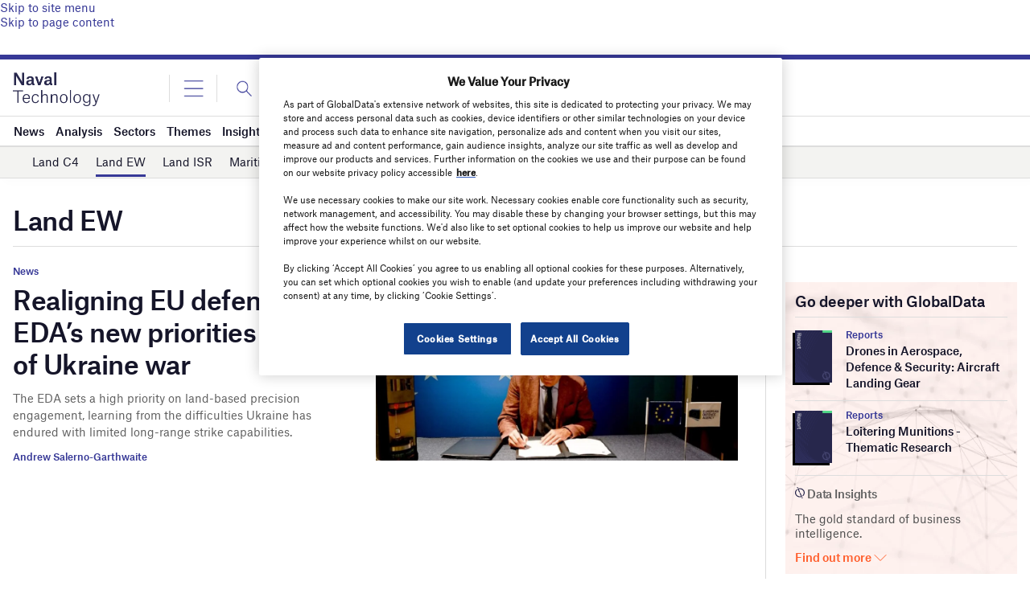

--- FILE ---
content_type: text/html; charset=utf-8
request_url: https://www.google.com/recaptcha/api2/anchor?ar=1&k=6LcqBjQUAAAAAOm0OoVcGhdeuwRaYeG44rfzGqtv&co=aHR0cHM6Ly93d3cubmF2YWwtdGVjaG5vbG9neS5jb206NDQz&hl=en&v=N67nZn4AqZkNcbeMu4prBgzg&size=normal&anchor-ms=20000&execute-ms=30000&cb=x9ovn81e4u53
body_size: 49508
content:
<!DOCTYPE HTML><html dir="ltr" lang="en"><head><meta http-equiv="Content-Type" content="text/html; charset=UTF-8">
<meta http-equiv="X-UA-Compatible" content="IE=edge">
<title>reCAPTCHA</title>
<style type="text/css">
/* cyrillic-ext */
@font-face {
  font-family: 'Roboto';
  font-style: normal;
  font-weight: 400;
  font-stretch: 100%;
  src: url(//fonts.gstatic.com/s/roboto/v48/KFO7CnqEu92Fr1ME7kSn66aGLdTylUAMa3GUBHMdazTgWw.woff2) format('woff2');
  unicode-range: U+0460-052F, U+1C80-1C8A, U+20B4, U+2DE0-2DFF, U+A640-A69F, U+FE2E-FE2F;
}
/* cyrillic */
@font-face {
  font-family: 'Roboto';
  font-style: normal;
  font-weight: 400;
  font-stretch: 100%;
  src: url(//fonts.gstatic.com/s/roboto/v48/KFO7CnqEu92Fr1ME7kSn66aGLdTylUAMa3iUBHMdazTgWw.woff2) format('woff2');
  unicode-range: U+0301, U+0400-045F, U+0490-0491, U+04B0-04B1, U+2116;
}
/* greek-ext */
@font-face {
  font-family: 'Roboto';
  font-style: normal;
  font-weight: 400;
  font-stretch: 100%;
  src: url(//fonts.gstatic.com/s/roboto/v48/KFO7CnqEu92Fr1ME7kSn66aGLdTylUAMa3CUBHMdazTgWw.woff2) format('woff2');
  unicode-range: U+1F00-1FFF;
}
/* greek */
@font-face {
  font-family: 'Roboto';
  font-style: normal;
  font-weight: 400;
  font-stretch: 100%;
  src: url(//fonts.gstatic.com/s/roboto/v48/KFO7CnqEu92Fr1ME7kSn66aGLdTylUAMa3-UBHMdazTgWw.woff2) format('woff2');
  unicode-range: U+0370-0377, U+037A-037F, U+0384-038A, U+038C, U+038E-03A1, U+03A3-03FF;
}
/* math */
@font-face {
  font-family: 'Roboto';
  font-style: normal;
  font-weight: 400;
  font-stretch: 100%;
  src: url(//fonts.gstatic.com/s/roboto/v48/KFO7CnqEu92Fr1ME7kSn66aGLdTylUAMawCUBHMdazTgWw.woff2) format('woff2');
  unicode-range: U+0302-0303, U+0305, U+0307-0308, U+0310, U+0312, U+0315, U+031A, U+0326-0327, U+032C, U+032F-0330, U+0332-0333, U+0338, U+033A, U+0346, U+034D, U+0391-03A1, U+03A3-03A9, U+03B1-03C9, U+03D1, U+03D5-03D6, U+03F0-03F1, U+03F4-03F5, U+2016-2017, U+2034-2038, U+203C, U+2040, U+2043, U+2047, U+2050, U+2057, U+205F, U+2070-2071, U+2074-208E, U+2090-209C, U+20D0-20DC, U+20E1, U+20E5-20EF, U+2100-2112, U+2114-2115, U+2117-2121, U+2123-214F, U+2190, U+2192, U+2194-21AE, U+21B0-21E5, U+21F1-21F2, U+21F4-2211, U+2213-2214, U+2216-22FF, U+2308-230B, U+2310, U+2319, U+231C-2321, U+2336-237A, U+237C, U+2395, U+239B-23B7, U+23D0, U+23DC-23E1, U+2474-2475, U+25AF, U+25B3, U+25B7, U+25BD, U+25C1, U+25CA, U+25CC, U+25FB, U+266D-266F, U+27C0-27FF, U+2900-2AFF, U+2B0E-2B11, U+2B30-2B4C, U+2BFE, U+3030, U+FF5B, U+FF5D, U+1D400-1D7FF, U+1EE00-1EEFF;
}
/* symbols */
@font-face {
  font-family: 'Roboto';
  font-style: normal;
  font-weight: 400;
  font-stretch: 100%;
  src: url(//fonts.gstatic.com/s/roboto/v48/KFO7CnqEu92Fr1ME7kSn66aGLdTylUAMaxKUBHMdazTgWw.woff2) format('woff2');
  unicode-range: U+0001-000C, U+000E-001F, U+007F-009F, U+20DD-20E0, U+20E2-20E4, U+2150-218F, U+2190, U+2192, U+2194-2199, U+21AF, U+21E6-21F0, U+21F3, U+2218-2219, U+2299, U+22C4-22C6, U+2300-243F, U+2440-244A, U+2460-24FF, U+25A0-27BF, U+2800-28FF, U+2921-2922, U+2981, U+29BF, U+29EB, U+2B00-2BFF, U+4DC0-4DFF, U+FFF9-FFFB, U+10140-1018E, U+10190-1019C, U+101A0, U+101D0-101FD, U+102E0-102FB, U+10E60-10E7E, U+1D2C0-1D2D3, U+1D2E0-1D37F, U+1F000-1F0FF, U+1F100-1F1AD, U+1F1E6-1F1FF, U+1F30D-1F30F, U+1F315, U+1F31C, U+1F31E, U+1F320-1F32C, U+1F336, U+1F378, U+1F37D, U+1F382, U+1F393-1F39F, U+1F3A7-1F3A8, U+1F3AC-1F3AF, U+1F3C2, U+1F3C4-1F3C6, U+1F3CA-1F3CE, U+1F3D4-1F3E0, U+1F3ED, U+1F3F1-1F3F3, U+1F3F5-1F3F7, U+1F408, U+1F415, U+1F41F, U+1F426, U+1F43F, U+1F441-1F442, U+1F444, U+1F446-1F449, U+1F44C-1F44E, U+1F453, U+1F46A, U+1F47D, U+1F4A3, U+1F4B0, U+1F4B3, U+1F4B9, U+1F4BB, U+1F4BF, U+1F4C8-1F4CB, U+1F4D6, U+1F4DA, U+1F4DF, U+1F4E3-1F4E6, U+1F4EA-1F4ED, U+1F4F7, U+1F4F9-1F4FB, U+1F4FD-1F4FE, U+1F503, U+1F507-1F50B, U+1F50D, U+1F512-1F513, U+1F53E-1F54A, U+1F54F-1F5FA, U+1F610, U+1F650-1F67F, U+1F687, U+1F68D, U+1F691, U+1F694, U+1F698, U+1F6AD, U+1F6B2, U+1F6B9-1F6BA, U+1F6BC, U+1F6C6-1F6CF, U+1F6D3-1F6D7, U+1F6E0-1F6EA, U+1F6F0-1F6F3, U+1F6F7-1F6FC, U+1F700-1F7FF, U+1F800-1F80B, U+1F810-1F847, U+1F850-1F859, U+1F860-1F887, U+1F890-1F8AD, U+1F8B0-1F8BB, U+1F8C0-1F8C1, U+1F900-1F90B, U+1F93B, U+1F946, U+1F984, U+1F996, U+1F9E9, U+1FA00-1FA6F, U+1FA70-1FA7C, U+1FA80-1FA89, U+1FA8F-1FAC6, U+1FACE-1FADC, U+1FADF-1FAE9, U+1FAF0-1FAF8, U+1FB00-1FBFF;
}
/* vietnamese */
@font-face {
  font-family: 'Roboto';
  font-style: normal;
  font-weight: 400;
  font-stretch: 100%;
  src: url(//fonts.gstatic.com/s/roboto/v48/KFO7CnqEu92Fr1ME7kSn66aGLdTylUAMa3OUBHMdazTgWw.woff2) format('woff2');
  unicode-range: U+0102-0103, U+0110-0111, U+0128-0129, U+0168-0169, U+01A0-01A1, U+01AF-01B0, U+0300-0301, U+0303-0304, U+0308-0309, U+0323, U+0329, U+1EA0-1EF9, U+20AB;
}
/* latin-ext */
@font-face {
  font-family: 'Roboto';
  font-style: normal;
  font-weight: 400;
  font-stretch: 100%;
  src: url(//fonts.gstatic.com/s/roboto/v48/KFO7CnqEu92Fr1ME7kSn66aGLdTylUAMa3KUBHMdazTgWw.woff2) format('woff2');
  unicode-range: U+0100-02BA, U+02BD-02C5, U+02C7-02CC, U+02CE-02D7, U+02DD-02FF, U+0304, U+0308, U+0329, U+1D00-1DBF, U+1E00-1E9F, U+1EF2-1EFF, U+2020, U+20A0-20AB, U+20AD-20C0, U+2113, U+2C60-2C7F, U+A720-A7FF;
}
/* latin */
@font-face {
  font-family: 'Roboto';
  font-style: normal;
  font-weight: 400;
  font-stretch: 100%;
  src: url(//fonts.gstatic.com/s/roboto/v48/KFO7CnqEu92Fr1ME7kSn66aGLdTylUAMa3yUBHMdazQ.woff2) format('woff2');
  unicode-range: U+0000-00FF, U+0131, U+0152-0153, U+02BB-02BC, U+02C6, U+02DA, U+02DC, U+0304, U+0308, U+0329, U+2000-206F, U+20AC, U+2122, U+2191, U+2193, U+2212, U+2215, U+FEFF, U+FFFD;
}
/* cyrillic-ext */
@font-face {
  font-family: 'Roboto';
  font-style: normal;
  font-weight: 500;
  font-stretch: 100%;
  src: url(//fonts.gstatic.com/s/roboto/v48/KFO7CnqEu92Fr1ME7kSn66aGLdTylUAMa3GUBHMdazTgWw.woff2) format('woff2');
  unicode-range: U+0460-052F, U+1C80-1C8A, U+20B4, U+2DE0-2DFF, U+A640-A69F, U+FE2E-FE2F;
}
/* cyrillic */
@font-face {
  font-family: 'Roboto';
  font-style: normal;
  font-weight: 500;
  font-stretch: 100%;
  src: url(//fonts.gstatic.com/s/roboto/v48/KFO7CnqEu92Fr1ME7kSn66aGLdTylUAMa3iUBHMdazTgWw.woff2) format('woff2');
  unicode-range: U+0301, U+0400-045F, U+0490-0491, U+04B0-04B1, U+2116;
}
/* greek-ext */
@font-face {
  font-family: 'Roboto';
  font-style: normal;
  font-weight: 500;
  font-stretch: 100%;
  src: url(//fonts.gstatic.com/s/roboto/v48/KFO7CnqEu92Fr1ME7kSn66aGLdTylUAMa3CUBHMdazTgWw.woff2) format('woff2');
  unicode-range: U+1F00-1FFF;
}
/* greek */
@font-face {
  font-family: 'Roboto';
  font-style: normal;
  font-weight: 500;
  font-stretch: 100%;
  src: url(//fonts.gstatic.com/s/roboto/v48/KFO7CnqEu92Fr1ME7kSn66aGLdTylUAMa3-UBHMdazTgWw.woff2) format('woff2');
  unicode-range: U+0370-0377, U+037A-037F, U+0384-038A, U+038C, U+038E-03A1, U+03A3-03FF;
}
/* math */
@font-face {
  font-family: 'Roboto';
  font-style: normal;
  font-weight: 500;
  font-stretch: 100%;
  src: url(//fonts.gstatic.com/s/roboto/v48/KFO7CnqEu92Fr1ME7kSn66aGLdTylUAMawCUBHMdazTgWw.woff2) format('woff2');
  unicode-range: U+0302-0303, U+0305, U+0307-0308, U+0310, U+0312, U+0315, U+031A, U+0326-0327, U+032C, U+032F-0330, U+0332-0333, U+0338, U+033A, U+0346, U+034D, U+0391-03A1, U+03A3-03A9, U+03B1-03C9, U+03D1, U+03D5-03D6, U+03F0-03F1, U+03F4-03F5, U+2016-2017, U+2034-2038, U+203C, U+2040, U+2043, U+2047, U+2050, U+2057, U+205F, U+2070-2071, U+2074-208E, U+2090-209C, U+20D0-20DC, U+20E1, U+20E5-20EF, U+2100-2112, U+2114-2115, U+2117-2121, U+2123-214F, U+2190, U+2192, U+2194-21AE, U+21B0-21E5, U+21F1-21F2, U+21F4-2211, U+2213-2214, U+2216-22FF, U+2308-230B, U+2310, U+2319, U+231C-2321, U+2336-237A, U+237C, U+2395, U+239B-23B7, U+23D0, U+23DC-23E1, U+2474-2475, U+25AF, U+25B3, U+25B7, U+25BD, U+25C1, U+25CA, U+25CC, U+25FB, U+266D-266F, U+27C0-27FF, U+2900-2AFF, U+2B0E-2B11, U+2B30-2B4C, U+2BFE, U+3030, U+FF5B, U+FF5D, U+1D400-1D7FF, U+1EE00-1EEFF;
}
/* symbols */
@font-face {
  font-family: 'Roboto';
  font-style: normal;
  font-weight: 500;
  font-stretch: 100%;
  src: url(//fonts.gstatic.com/s/roboto/v48/KFO7CnqEu92Fr1ME7kSn66aGLdTylUAMaxKUBHMdazTgWw.woff2) format('woff2');
  unicode-range: U+0001-000C, U+000E-001F, U+007F-009F, U+20DD-20E0, U+20E2-20E4, U+2150-218F, U+2190, U+2192, U+2194-2199, U+21AF, U+21E6-21F0, U+21F3, U+2218-2219, U+2299, U+22C4-22C6, U+2300-243F, U+2440-244A, U+2460-24FF, U+25A0-27BF, U+2800-28FF, U+2921-2922, U+2981, U+29BF, U+29EB, U+2B00-2BFF, U+4DC0-4DFF, U+FFF9-FFFB, U+10140-1018E, U+10190-1019C, U+101A0, U+101D0-101FD, U+102E0-102FB, U+10E60-10E7E, U+1D2C0-1D2D3, U+1D2E0-1D37F, U+1F000-1F0FF, U+1F100-1F1AD, U+1F1E6-1F1FF, U+1F30D-1F30F, U+1F315, U+1F31C, U+1F31E, U+1F320-1F32C, U+1F336, U+1F378, U+1F37D, U+1F382, U+1F393-1F39F, U+1F3A7-1F3A8, U+1F3AC-1F3AF, U+1F3C2, U+1F3C4-1F3C6, U+1F3CA-1F3CE, U+1F3D4-1F3E0, U+1F3ED, U+1F3F1-1F3F3, U+1F3F5-1F3F7, U+1F408, U+1F415, U+1F41F, U+1F426, U+1F43F, U+1F441-1F442, U+1F444, U+1F446-1F449, U+1F44C-1F44E, U+1F453, U+1F46A, U+1F47D, U+1F4A3, U+1F4B0, U+1F4B3, U+1F4B9, U+1F4BB, U+1F4BF, U+1F4C8-1F4CB, U+1F4D6, U+1F4DA, U+1F4DF, U+1F4E3-1F4E6, U+1F4EA-1F4ED, U+1F4F7, U+1F4F9-1F4FB, U+1F4FD-1F4FE, U+1F503, U+1F507-1F50B, U+1F50D, U+1F512-1F513, U+1F53E-1F54A, U+1F54F-1F5FA, U+1F610, U+1F650-1F67F, U+1F687, U+1F68D, U+1F691, U+1F694, U+1F698, U+1F6AD, U+1F6B2, U+1F6B9-1F6BA, U+1F6BC, U+1F6C6-1F6CF, U+1F6D3-1F6D7, U+1F6E0-1F6EA, U+1F6F0-1F6F3, U+1F6F7-1F6FC, U+1F700-1F7FF, U+1F800-1F80B, U+1F810-1F847, U+1F850-1F859, U+1F860-1F887, U+1F890-1F8AD, U+1F8B0-1F8BB, U+1F8C0-1F8C1, U+1F900-1F90B, U+1F93B, U+1F946, U+1F984, U+1F996, U+1F9E9, U+1FA00-1FA6F, U+1FA70-1FA7C, U+1FA80-1FA89, U+1FA8F-1FAC6, U+1FACE-1FADC, U+1FADF-1FAE9, U+1FAF0-1FAF8, U+1FB00-1FBFF;
}
/* vietnamese */
@font-face {
  font-family: 'Roboto';
  font-style: normal;
  font-weight: 500;
  font-stretch: 100%;
  src: url(//fonts.gstatic.com/s/roboto/v48/KFO7CnqEu92Fr1ME7kSn66aGLdTylUAMa3OUBHMdazTgWw.woff2) format('woff2');
  unicode-range: U+0102-0103, U+0110-0111, U+0128-0129, U+0168-0169, U+01A0-01A1, U+01AF-01B0, U+0300-0301, U+0303-0304, U+0308-0309, U+0323, U+0329, U+1EA0-1EF9, U+20AB;
}
/* latin-ext */
@font-face {
  font-family: 'Roboto';
  font-style: normal;
  font-weight: 500;
  font-stretch: 100%;
  src: url(//fonts.gstatic.com/s/roboto/v48/KFO7CnqEu92Fr1ME7kSn66aGLdTylUAMa3KUBHMdazTgWw.woff2) format('woff2');
  unicode-range: U+0100-02BA, U+02BD-02C5, U+02C7-02CC, U+02CE-02D7, U+02DD-02FF, U+0304, U+0308, U+0329, U+1D00-1DBF, U+1E00-1E9F, U+1EF2-1EFF, U+2020, U+20A0-20AB, U+20AD-20C0, U+2113, U+2C60-2C7F, U+A720-A7FF;
}
/* latin */
@font-face {
  font-family: 'Roboto';
  font-style: normal;
  font-weight: 500;
  font-stretch: 100%;
  src: url(//fonts.gstatic.com/s/roboto/v48/KFO7CnqEu92Fr1ME7kSn66aGLdTylUAMa3yUBHMdazQ.woff2) format('woff2');
  unicode-range: U+0000-00FF, U+0131, U+0152-0153, U+02BB-02BC, U+02C6, U+02DA, U+02DC, U+0304, U+0308, U+0329, U+2000-206F, U+20AC, U+2122, U+2191, U+2193, U+2212, U+2215, U+FEFF, U+FFFD;
}
/* cyrillic-ext */
@font-face {
  font-family: 'Roboto';
  font-style: normal;
  font-weight: 900;
  font-stretch: 100%;
  src: url(//fonts.gstatic.com/s/roboto/v48/KFO7CnqEu92Fr1ME7kSn66aGLdTylUAMa3GUBHMdazTgWw.woff2) format('woff2');
  unicode-range: U+0460-052F, U+1C80-1C8A, U+20B4, U+2DE0-2DFF, U+A640-A69F, U+FE2E-FE2F;
}
/* cyrillic */
@font-face {
  font-family: 'Roboto';
  font-style: normal;
  font-weight: 900;
  font-stretch: 100%;
  src: url(//fonts.gstatic.com/s/roboto/v48/KFO7CnqEu92Fr1ME7kSn66aGLdTylUAMa3iUBHMdazTgWw.woff2) format('woff2');
  unicode-range: U+0301, U+0400-045F, U+0490-0491, U+04B0-04B1, U+2116;
}
/* greek-ext */
@font-face {
  font-family: 'Roboto';
  font-style: normal;
  font-weight: 900;
  font-stretch: 100%;
  src: url(//fonts.gstatic.com/s/roboto/v48/KFO7CnqEu92Fr1ME7kSn66aGLdTylUAMa3CUBHMdazTgWw.woff2) format('woff2');
  unicode-range: U+1F00-1FFF;
}
/* greek */
@font-face {
  font-family: 'Roboto';
  font-style: normal;
  font-weight: 900;
  font-stretch: 100%;
  src: url(//fonts.gstatic.com/s/roboto/v48/KFO7CnqEu92Fr1ME7kSn66aGLdTylUAMa3-UBHMdazTgWw.woff2) format('woff2');
  unicode-range: U+0370-0377, U+037A-037F, U+0384-038A, U+038C, U+038E-03A1, U+03A3-03FF;
}
/* math */
@font-face {
  font-family: 'Roboto';
  font-style: normal;
  font-weight: 900;
  font-stretch: 100%;
  src: url(//fonts.gstatic.com/s/roboto/v48/KFO7CnqEu92Fr1ME7kSn66aGLdTylUAMawCUBHMdazTgWw.woff2) format('woff2');
  unicode-range: U+0302-0303, U+0305, U+0307-0308, U+0310, U+0312, U+0315, U+031A, U+0326-0327, U+032C, U+032F-0330, U+0332-0333, U+0338, U+033A, U+0346, U+034D, U+0391-03A1, U+03A3-03A9, U+03B1-03C9, U+03D1, U+03D5-03D6, U+03F0-03F1, U+03F4-03F5, U+2016-2017, U+2034-2038, U+203C, U+2040, U+2043, U+2047, U+2050, U+2057, U+205F, U+2070-2071, U+2074-208E, U+2090-209C, U+20D0-20DC, U+20E1, U+20E5-20EF, U+2100-2112, U+2114-2115, U+2117-2121, U+2123-214F, U+2190, U+2192, U+2194-21AE, U+21B0-21E5, U+21F1-21F2, U+21F4-2211, U+2213-2214, U+2216-22FF, U+2308-230B, U+2310, U+2319, U+231C-2321, U+2336-237A, U+237C, U+2395, U+239B-23B7, U+23D0, U+23DC-23E1, U+2474-2475, U+25AF, U+25B3, U+25B7, U+25BD, U+25C1, U+25CA, U+25CC, U+25FB, U+266D-266F, U+27C0-27FF, U+2900-2AFF, U+2B0E-2B11, U+2B30-2B4C, U+2BFE, U+3030, U+FF5B, U+FF5D, U+1D400-1D7FF, U+1EE00-1EEFF;
}
/* symbols */
@font-face {
  font-family: 'Roboto';
  font-style: normal;
  font-weight: 900;
  font-stretch: 100%;
  src: url(//fonts.gstatic.com/s/roboto/v48/KFO7CnqEu92Fr1ME7kSn66aGLdTylUAMaxKUBHMdazTgWw.woff2) format('woff2');
  unicode-range: U+0001-000C, U+000E-001F, U+007F-009F, U+20DD-20E0, U+20E2-20E4, U+2150-218F, U+2190, U+2192, U+2194-2199, U+21AF, U+21E6-21F0, U+21F3, U+2218-2219, U+2299, U+22C4-22C6, U+2300-243F, U+2440-244A, U+2460-24FF, U+25A0-27BF, U+2800-28FF, U+2921-2922, U+2981, U+29BF, U+29EB, U+2B00-2BFF, U+4DC0-4DFF, U+FFF9-FFFB, U+10140-1018E, U+10190-1019C, U+101A0, U+101D0-101FD, U+102E0-102FB, U+10E60-10E7E, U+1D2C0-1D2D3, U+1D2E0-1D37F, U+1F000-1F0FF, U+1F100-1F1AD, U+1F1E6-1F1FF, U+1F30D-1F30F, U+1F315, U+1F31C, U+1F31E, U+1F320-1F32C, U+1F336, U+1F378, U+1F37D, U+1F382, U+1F393-1F39F, U+1F3A7-1F3A8, U+1F3AC-1F3AF, U+1F3C2, U+1F3C4-1F3C6, U+1F3CA-1F3CE, U+1F3D4-1F3E0, U+1F3ED, U+1F3F1-1F3F3, U+1F3F5-1F3F7, U+1F408, U+1F415, U+1F41F, U+1F426, U+1F43F, U+1F441-1F442, U+1F444, U+1F446-1F449, U+1F44C-1F44E, U+1F453, U+1F46A, U+1F47D, U+1F4A3, U+1F4B0, U+1F4B3, U+1F4B9, U+1F4BB, U+1F4BF, U+1F4C8-1F4CB, U+1F4D6, U+1F4DA, U+1F4DF, U+1F4E3-1F4E6, U+1F4EA-1F4ED, U+1F4F7, U+1F4F9-1F4FB, U+1F4FD-1F4FE, U+1F503, U+1F507-1F50B, U+1F50D, U+1F512-1F513, U+1F53E-1F54A, U+1F54F-1F5FA, U+1F610, U+1F650-1F67F, U+1F687, U+1F68D, U+1F691, U+1F694, U+1F698, U+1F6AD, U+1F6B2, U+1F6B9-1F6BA, U+1F6BC, U+1F6C6-1F6CF, U+1F6D3-1F6D7, U+1F6E0-1F6EA, U+1F6F0-1F6F3, U+1F6F7-1F6FC, U+1F700-1F7FF, U+1F800-1F80B, U+1F810-1F847, U+1F850-1F859, U+1F860-1F887, U+1F890-1F8AD, U+1F8B0-1F8BB, U+1F8C0-1F8C1, U+1F900-1F90B, U+1F93B, U+1F946, U+1F984, U+1F996, U+1F9E9, U+1FA00-1FA6F, U+1FA70-1FA7C, U+1FA80-1FA89, U+1FA8F-1FAC6, U+1FACE-1FADC, U+1FADF-1FAE9, U+1FAF0-1FAF8, U+1FB00-1FBFF;
}
/* vietnamese */
@font-face {
  font-family: 'Roboto';
  font-style: normal;
  font-weight: 900;
  font-stretch: 100%;
  src: url(//fonts.gstatic.com/s/roboto/v48/KFO7CnqEu92Fr1ME7kSn66aGLdTylUAMa3OUBHMdazTgWw.woff2) format('woff2');
  unicode-range: U+0102-0103, U+0110-0111, U+0128-0129, U+0168-0169, U+01A0-01A1, U+01AF-01B0, U+0300-0301, U+0303-0304, U+0308-0309, U+0323, U+0329, U+1EA0-1EF9, U+20AB;
}
/* latin-ext */
@font-face {
  font-family: 'Roboto';
  font-style: normal;
  font-weight: 900;
  font-stretch: 100%;
  src: url(//fonts.gstatic.com/s/roboto/v48/KFO7CnqEu92Fr1ME7kSn66aGLdTylUAMa3KUBHMdazTgWw.woff2) format('woff2');
  unicode-range: U+0100-02BA, U+02BD-02C5, U+02C7-02CC, U+02CE-02D7, U+02DD-02FF, U+0304, U+0308, U+0329, U+1D00-1DBF, U+1E00-1E9F, U+1EF2-1EFF, U+2020, U+20A0-20AB, U+20AD-20C0, U+2113, U+2C60-2C7F, U+A720-A7FF;
}
/* latin */
@font-face {
  font-family: 'Roboto';
  font-style: normal;
  font-weight: 900;
  font-stretch: 100%;
  src: url(//fonts.gstatic.com/s/roboto/v48/KFO7CnqEu92Fr1ME7kSn66aGLdTylUAMa3yUBHMdazQ.woff2) format('woff2');
  unicode-range: U+0000-00FF, U+0131, U+0152-0153, U+02BB-02BC, U+02C6, U+02DA, U+02DC, U+0304, U+0308, U+0329, U+2000-206F, U+20AC, U+2122, U+2191, U+2193, U+2212, U+2215, U+FEFF, U+FFFD;
}

</style>
<link rel="stylesheet" type="text/css" href="https://www.gstatic.com/recaptcha/releases/N67nZn4AqZkNcbeMu4prBgzg/styles__ltr.css">
<script nonce="RVEOrQX3030rEK4_zuliSg" type="text/javascript">window['__recaptcha_api'] = 'https://www.google.com/recaptcha/api2/';</script>
<script type="text/javascript" src="https://www.gstatic.com/recaptcha/releases/N67nZn4AqZkNcbeMu4prBgzg/recaptcha__en.js" nonce="RVEOrQX3030rEK4_zuliSg">
      
    </script></head>
<body><div id="rc-anchor-alert" class="rc-anchor-alert"></div>
<input type="hidden" id="recaptcha-token" value="[base64]">
<script type="text/javascript" nonce="RVEOrQX3030rEK4_zuliSg">
      recaptcha.anchor.Main.init("[\x22ainput\x22,[\x22bgdata\x22,\x22\x22,\[base64]/[base64]/[base64]/[base64]/[base64]/[base64]/KGcoTywyNTMsTy5PKSxVRyhPLEMpKTpnKE8sMjUzLEMpLE8pKSxsKSksTykpfSxieT1mdW5jdGlvbihDLE8sdSxsKXtmb3IobD0odT1SKEMpLDApO08+MDtPLS0pbD1sPDw4fFooQyk7ZyhDLHUsbCl9LFVHPWZ1bmN0aW9uKEMsTyl7Qy5pLmxlbmd0aD4xMDQ/[base64]/[base64]/[base64]/[base64]/[base64]/[base64]/[base64]\\u003d\x22,\[base64]\x22,\x22MnDCnMKbw4Fqwq5pw5DCmMKGKldLJsOYO8K5DXvDnD3DicK0wo0+wpFrwr7Cq1QqYl/CscKkwp7DuMKgw6vCiDQsFHsAw5Unw5bCh11/M23CsXfDjMOMw5rDng/CjsO2B0XCgsK9SxnDs8Onw4c0aMOPw77CpV3DocOxPcK0ZMOZwqPDtVfCncKqasONw7zDnBlPw4BrcsOEwpvDplQ/wpIDwpzCnkrDowgUw47Cu2nDgQ4BAMKwNCzCjWt3AcKXD3sIBsKeGMKhchfCgSLDmcODSUpIw6lUwoczB8Kyw6LCqsKdRlvCtMOLw6QIw5s1wo5FcQrCpcOewooHwrfDpA/CuTPCnMObI8KodRl8UQJTw7TDszcxw53DvMKBwoTDtzR1OVfCs8ObL8KWwrZwS3oJdsK6KsODJx1/XEnDrcOnZXxUwpJIwo0kBcKDw6vDnsO/GcOLw74SRsO4wqLCvWrDjip/NW58N8O8w5Avw4J5XlMOw7PDm2PCjsO2DsO7RzPCq8Kow48Ow7QRZsOAH0jDlVLClMOSwpFcY8KnZXcGw4/[base64]/[base64]/GhQJwrTDtRXDusOpLWBZw7IJwotTwrjCv8KQw5dVW0ReNsOZeSU+w5Mbc8K3IAfCuMONw4tUwrbDjsOvdcK0wrzCk1LCom1hwpLDtMOZw7/DsFzDqMO9woHCrcOnUcOjE8KdVMKswqjDvsOWH8Kkw5nCpcOgwr8MfDTDkmXDsGVnw7Z4DMOLwotSB8Ouw4UNaMK1NsOowoE2w79GHgLClsKqeB/DnjvClQLCocKnKsO1wp4tw7/[base64]/Chlc6wrkVcBc0w7bClsK4w6pmw5TDozMxwpzDpDJ2U8OjYMOUw6LCqk5DwrfCtBgRG3rCgTEUw5YYw6jDqExVwrcpalHCksKgwo3Cn3XDj8OhwpUIS8KOYcK3ZyMYwojDoTbCsMK/Tw1XWjATSibChRoIG1Etw5E4UgA0UsKRwpUNwqPCkMOOw77CksOSJQwNwpXCgMO5Klt5w7bDpFkLXsKLAD5CYzDDq8Oww5HCi8OTYMOTKgcAwp9HdDTCosOtfU/CvMKnPMOqLzPClsKIIk4ZFMOYPW7Cq8KUOcKiwojCgnhIwrHCv145B8K2IcO/Y2Qyw7bDu21Fw7skFQx2GmQTGsKmf0Umw5wAw7DCsyM3Zy3DqGPDkcOmR11Vw5VTwocnKMOmAE5gw73DpcKFwrEyw6nCiXnDsMOdfkkFaWkKw7YgAcKbwr/Dnlgxw6LCrSECJgPDncOjw4jCjMOywqIMw7HCnS9vwq3Dv8OxOMOxw50VwprDgHDDocKTJ3hKXMK7wrMuZFVCw6YiM2QOMMOLI8OTw7PDtsOHKD4QEzkTJMK4w75swoVMDx/CkCUBw4HDmk4Ew4gIw4bCoG4if0PCgMOWw6pUEcOdwrzDq1rDocOVwpHDmsOdaMO2w4vCrGoPwpBvdMKIw47DgMOmN3kvw6nDlFXCiMObIz/DqsK5wqfDssOIwoHDkzjDrsK+w7zCrUcsM0gEYy5PI8KJA2U1RyB5EyDCsBfDgGxJw6XDqicBFMOZw7UewrjChDvDjSPDtsKLwo9JE28/TMO7ahbCrMOCKjvDscOjw5NQwowiMsOmw7RNe8OJRANTZcOCwrTDmD9Cw7XCrSrDj0bCmUjDr8K9wqRrw5LCkCXDrgZVw4Mawq7DnMOnwqcIYHzDhsKkXh9IYVRhwpU/HlvCtcOGWMK3OE1lwqRZwpJaEMKWTcO4w7nDg8Kuw7DDiBgOZcKaIUDCkkVsMQBawpNkTjM7W8KQbnxHZQV+XEEFQxwtSsKoBBIGw7DDikfCt8KKwq4WwqHDilnColRJVMKow57CoXoTLMKEEGrDhsO3wo0nwo3CjGYLwpXDiMOfw6/Dv8OUCMKawp/CmEBvDsOgwqxqwpgcwqltFmkpHUJdO8KqwoPDi8KXEcOkw7PDo2xFwr7CoW09wo56w6Ebw5YmfcODOsOVwrEVa8O4woY2cxNywo8DEERrw7cpIMOnw6rDhhDDi8KRwoTChC3CvgzCgsO7Z8OvZ8K3w4AQwoQRHcKqwrUOY8KcwqEzw5/DhgLDuHl/[base64]/DksOTKmzDsiXDsmnCmjHCjsKIwqMvwpwefmQNwq/DnH8Iw5jDp8O7woPDgHoAw5PDqm4EWlkVw4p5QcK0wpHCgXPDvHzDp8O8wq0uwoZpV8ONw7/[base64]/[base64]/CmA7CjzR9wqgIw5vDthzClnkAwoxuw73ClQbDu8O1dlvCgU/[base64]/wp91wp/CnxgewoXCrsOaVMO2MMK/wp7CmsK9E8OIwopjw7nCtMOUcxxFwpHCvTkxw4RCPzdawpzDmXbCt1jDjcKIYAzCpsKBRRpJJBZzwohddRotAsOkQ1JLMm86JwhJO8OVb8OuAcKdKcKZwr8yRcOHI8OsQ23DpMO3PCTCnx/[base64]/DrsOzwqjDkXEPw6dhfycxwrnDgiLDrz1OVXbDrTkSw4jDuC/DosK5wovDkmXDm8Ocw69Iw58gw69uwo7DqMOjwozClRZvIyN0fRgIwrnDscO7wqzCr8Kfw7vDjnDDqRc1dQhyKMKxNHfDniQWw6zCkcKiB8OqwrJlN8OTwofCsMKdwooKw53Dh8O2w6/Dv8KeT8KSRBjCpcKWwpLCmQLDvSrDmsKdwrrCvhhTwr52w5QDwrjDo8OLVihpEQnDisKYFS3DgcK0w5jDmz8rwqDDnQ7DrcKowp7DhUfDuxVrGWMXw5TDoQXChjgedcKLwpR7Rz/[base64]/[base64]/Dr8Ksw4bDhz11UlDChVNlDcKfw7jCrMKNwpnCogDCjgUPUGgHKGg7W1fDhGvCtsKGwpzCq8KDCcONwpPDrMOafz/Dg2/DiCzDnMOVJMOKwrPDpMKgw47CuMK/BRhKwqpLw4fDjFZ/[base64]/[base64]/Crg3Dtj8yD8OjW8OLw5BwD8Kiw7N7bxXDnlNyw6/Djh/DvGU+YBXDgsOVOsKkPcOhw7lBw5EfQMO3Nn9aw5DCv8OlwrLCtcObaUIOXcOCRMKBwr3Ds8OFJMK2YMKJwoJDGMOLYsOJAMOmP8OOH8OHwofCsUdRwr9nLMK/[base64]/CjsOmwoDCk8OCSmMPQ8Kyw5ZEwrV+SGvChE3CvsKbw4jDhcOIKcK/wpLCg8OcJmEqUgcEecKXdsOtw5DDrknCjCMtwpLCrsKYw5vCmj3DukfDmDfCrXnCkn0Lw7ofwqoNw55wwp/DmS0awpF7w73CmMOkIcK8w5Y1cMKDw7TDoz3DnmZMSVRKKsOGYUvDmcKmw45wBw/Cj8KCB8OgOB1ewqBxb1VqHA4Vw7ImFHQTwoYLw7tdH8OKw7lvIsOlwpPCmg5IFMKaw7/[base64]/CjcOFw7d+w5zDlcO9w4Rkw69ZwrZ2w7/Cq8OuQsOJNCVONQzCm8OQwrEBw6XDsMKdwrUmbTNPUGk3wptVeMO6w5gSTMKlYhJcwqPClsOow5zDoUtbwrUMwpvCkg/[base64]/CpizDhcOqQMKDw707wpQOw5VFKcO4wqXDp3ZdMsKAdlrDphfDl8OSSkTDjj9qY3tGGMKnLQsFwqs2wpDDuW0cw4PDpcODw47CjHVgVcKMwoHCicOgwolqw7seLHltdCzCtVrDmwnDuSHCl8KkPMO/wprDrw/DpUolw4BoMMKeZw/ClsKaw4rDjsKtDMKWBgVKwrIjwpskw6I0wqwdaMKROTU4LSloZ8OXMF7Cp8K4w5Fow6XDmg1Yw4YMw6MnwpxPWkYZIWcZFsOxYVLCvirDo8OuAiktwovDscKmw5clwrzCiG8aTw4Swr/Cn8KHEsOXMcKIw7BWQVfDoD3CmWx7wpxWMMKuw7LDqMKFN8KbfX/DlcO6XcOIYMK9FknCr8Odw43Ciz/DtSdJwos0ZMKSw4Q0wr/CicOlPQXChMKxwrknagdawrVnYA9Wwp5Vc8Omw47DncO+fhMsKl/CmcOdw6HDvDPCg8OECsOyICXDtcO9VWDCrFVUFR0zQ8KRwpfCjMKnwpLCpiEUJMKqJFbCnGwMwoBbwrrCicKbKiBaAcK+P8OadgnDpx3Dv8OUdWB+S0Q3wq7Ci03Ck0jCqD3Cp8OfBMO+VsKNwpTCq8KrGT1Lw47Cl8OZH34xw4/DjsOGwq/DmcOUU8KldVJnw48owqFmwo3CncO6w58JC2jDp8KHw7FHOwgzwpR7MsKJQFXCtHJmT3NTw65sHsKTe8KLw6Qiw4BGBMKoUiBjwrpMw5PDmcKsaDZ0w67Ch8O2w7nDk8OeZkDDrFJsw4/DmAddf8OfTw4AQkfCnSnCrEM6wokOGAV0w6txF8KTXhw5w7rDlxPCpcK6w4Niw5fDpcO8wrzDrDAxCsOjwpfCssKdPMK0XDzDkA3DqVLCp8OIUsKiw40lwpnDlBEswptjwonCqUY/[base64]/CoMKcG2nDjTbCucO1EcOfDxXCoMK5w48mw7kmw6/DtE4Pw7PCuVfCoMOowoZRABVVw7AywrDDo8KfYSLCji7DqcK3b8OoDHJ+wrrDlgfCrRQEcMOGw6h/bsOaQA9DwpMNI8OBVsKwJsORMWhnwooWwrDCqMOhwqLDpMK9woxawqnDh8Kqb8OpYsOxB3PCsE3DrTjDj1Q4wonDgcKOw7kAwqzCo8KPIsOIwrRew4PCkMK+w5HDucKbwpbDhg/ClSnDnFtcJ8KEP8KHfA9Jw5ZUwoZpw7zDlMOgDznDtkhhFMK8LADDkRYVPMOBw4PCqsO8wofCnsOzIELDgcKVwpUFw5PDtwPCtwERwq7Ci0E+woLDn8OFBcKpw4zDmcKtDDocwqDChUwkB8Oewo4/c8OKw48GUHFzPMKRU8K0UW3DuwUowqJQw5zDicKuwq0dbsKkw4fCi8OewqPDmG/Dp1Rswo/DiMKdwqPDmcOUaMKqwp5hLHlPVcO+w57CpwQpFxfCgcOUSnJ/woLDhjxjwqhpZ8KxP8KJTcOAaTUHdMOPw5vCu2QRw5c+E8KnwpM9cwnCkMOaw4LChcOYeMKBWk3DgSRXwr04wohrGh7DhcKDJ8Oew70OWcOuYW/CrsO/wqzCrBsgw65VWcKIw7BtaMKzTWJYwr0twr/CosKEwrhwwpguwpYgdHLCpMKWwr/CtcOMwqopDsObw77DtFIpwobDuMOywonDkVYVK8OWwpoWUTBWDMOXwpzDu8KgwolqQwRNw40ow6vCnA7CgwUgcMOHw7LCnSrCvcKII8OePsOywoNiwrJiOx0+w5/CnFXClsOYdMO7wrJ/w6V1PMOgwoEnwpHDuihWMDMGYnYbw5Z3JsKYw7FHw4/DpsOMw4Yfw7TDuETCuMOdwoHDj2XCiyAtw7Z3CUXDgB9nw6nDhxDCmRHCiMKcw5/Ck8KpU8KDwpxKw4UCUWNdel98w5Z/wrrDnHbDtMOBwrXCrsKww5DDmMKdbUxSCRkBKl0mDGLDh8KvwrYhw4JZEMKqfcOGw7XCmsOSOsOzwpbCoWo2McOmEkPCpQN+w5rDgVvDqHc2EcOwwoATw6HCuWxjMy/[base64]/DrMOuR8KwwrQIbsKwVVJWYT7DtMK1UcKtwrrCkMOSeHTCnzbDpUHCqj1Rd8ONCsOjwqPDgMO3wrZhwqpebm1jM8OcwqUcFcO5cAzCgMKNY0/DlgcgW3luHVHCvsO4wrshDT7CiMKCZ1zDpg/ChMKtw456LcOhwrPCnMKPS8OYGkbCl8KdwqQLwp/CtcKLw5TDtn7CsU15w58uw50mw6XCvsOCwo/DkcKXFcK8b8OwwqhrwpzDsMO1woMLw73DvzxIEsOESMOuRArCrsKaSyHCjMOywpd3w4tpw5JrIcOzQcONw7o+w6jDknrDtsKHw4jCjsKwCmsRw6YIAcKjZMKMA8KmNcO8LHrDtjZGwqjDuMKYw6/Cl3J5FMKKDE1oQMOXw75jw4NBNEbCiTdcw74rwpPClcKVw5QbDMOTwoHCuMOyJD3CpMKhw4ZOw6d3w5kSHMK5w7Qpw7NKFQ/[base64]/DplYJwqBkdD/Cn8KywrdvH8O7wpIkwo3DlVXCsRByOn/[base64]/CuDJ+wrDCshTCiiZQw5AyScOfwoPDhkLDlcKyw5AbwrrDs2NhwrVkesORRcKPYcKlVmzDjQZ+MGwkA8O+OTdww5fDhVnDssKXw7fCmcK9TDADw5dMw6FidFIaw7TChBDCjcK2Ln7DoTXDiWfCv8KGWXU8FWo/wqnCmcO4JMKew4LCiMKkIcO2dsOuGwLDr8O8MEfDocO/OAVkw4UZSg01wrVewoUyLsOtwps6w77CmsOywrYNCQnCjHJ0G17Dp0LCoMKjwpHDgcOQDMKxwq/[base64]/CgsKSw6zCv8KqwoE0dsOXNMOHDsKawq/DnAY1wql2w6HDtFctLMKsUcKlRGzCsHcRHMKhwoTDmcKoCD01fmHCshnDvVrCl0tnPcO0XcKme0fCoyfDlH7DqiLDkMOmWsOPwp/Ci8O8wq5VLTLDicOvM8O7wpTCncK2OMK9FXJWYUbDh8OwEMOBH1gxw6tAw7/DrSw2w6DDoMKLwp4xw6wVUkUXDjRKwp0xwrLCr2FrTMKww7rCqA0IIh3DtixKLcKIRsO/ShbDi8OzwqUUGsKrIR5Tw7Vjw6fDnMOUOyrDgVPCnMKwG30+w5PCgcKcw4zDj8OjwrnCkmQ9wrLCph3CgMOhIVVbaxwMwp/Ct8Opw6nCuMKbw6sLSF1lU0NVwrjDihrCsl/Cl8O/w4zDg8KgTnfCg2jCmcOLw6TDvcKOwph7MjzCiUg0GyfCt8OEGWLCm1XCj8OHwpDCpUU7ajZwwr3Cs1XCmUtrCVslw4HCtBFJbxJdSMKdQMOFKj/DsMK9G8OWwqs7O3Fywq7DuMKGZcKlWT0nP8KSw6fCm0/ClWwXwoDCisO+wqvCpMOLw7zCksKWwrM5w7rClcKbEMKhwonCvSpPwqgkY1HCo8KawqzDuMKEBsOjPV7DpsOKWhrDvmHCvcK2w4gOIsOFw63Dp1LCncKlazpcFMKkYsO/wq3CscKHwpALwpLDlGIewobDgsKjw7VIN8O4SMKVTk/[base64]/wozCmivDiWzDjjxcKsOXZi7DocKadsOYwpR/w6LCnh/Ct8K7wppow5ZJwozCuD9VZcK9RXMKw7Byw7UEw6PClCIyYcK/w5pIw7fDu8O5w5/CsQMiF3nDpcONwpguw4HCsjB7esOtH8OHw7VDw7IuTSHDi8Oew7XDhhBEw6fCnG4rw4XClEgAwoTDh0Bbwr1iKxTCkXzDhsKDwqLCocKdw7B9w4LChsKrfXDDl8KwJcKSwrp7wpEvw6PCtzlRwr0ZwrTDtnMQw4DDncKqw7lvV33DvWI/[base64]/CqMOifx7CvMKYbSLDnMKyGw8OA8KGYMOQwoXDlQ/DgsKUw6vDlMK9w4jDj10cdykhw5IiYhXCjsKFw4A4wpQUw54iwp3DlcKJEiAtw6Z7w5fCq0bDjsKAA8OTKsKhwrvDoMKEaUUGwqMVYlIOAcKvw7HDqA3Ck8K6w7c9E8KJJwclw7jDjkfDqB/CjGLCk8OTwrNDdcOqwozCmsKxV8KMwolLw4rDr3TDpMOEecKvwrMMwqBec2ExwoTClMOmXRNHwrhBwpbDuiFBwqk/MDkjw7h5w7DDp8OnE2EbRAjDhMOnwrxgXMKiwqrDpsO1H8KlIMOPDsK+ETTCg8Kzw4rDmsOsCRsLY3PCq3xowpHCljbCqcOnHMOlIcODUml6JMKEwq/DqsK7w41/KcO8WsKxYcKjDMODwqtNwpxawq7CuGYbw5/Dhjp0w67CinV6wrTDh358KWNybsOrw51IOsOXP8OLWMKFIcO6dkcRwqZcCTvDo8Ovwo/[base64]/wpbCgCLDuMKOwrTDncKxC8Ktw4hTwrMmE3d4T8O3wo5DwpbDgcOXw63Cg0zDlMKkTBw8EcKddzEYeAImRi/DhhkXw53CtVAXHsKkTsOUw4/CvX/CvWAWwqUpU8ODGjNswp5VG1TDtsKaw4xkw48BJlHDi1VVLMKjw4g/CcOdChHCgsK+wqvCtxTDo8Ozw4FZwqNuXsOFVsKTw5fCqcKFZxLCisOvw4zCiMOsOSjCsnbDsitYw6M0wqDCn8KjRGvDlnfClcOILQ3CpMOowpJ/[base64]/Cgk9HwrTCpgg8JsO1H8O7YifDtxzCkl8yF8OiRcOPw47Dg2YFwofCqcK2wrYsFljCnD1dPy/CizE6wrHDjjzCrn/CsA96w583wqLClDpVGGcWccOoHnAsdcOcwoYRwrURwo0Qw5gnZA/Chj9ZK8OOUMKkw6TClsOuw7nCsFUSVMOyw5gCV8ORLmQgQnAWw5ccw5BQwpLDk8OrFsOXw5zDkcOSZgBTBmLDvsOtwrAXw6giwpPDtjzCoMKtwph0wrHCgRHDlMOaOj5BPTnCmsKzYhYSw7TDqg/CrcOFwrpALEc8wowSMsKuasOzw7cLwoQ7GMKvw6fCs8OMP8Kaw6dpBQ7Dqm5fO8ODeVvCnlY/w5rCrkUNw6FdJMOKbEbCuXnDs8OnXCvCmXIYwppcE8K/[base64]/DkAtYOsKHw5fDksKlwrHDvEkYwq3CuMKdTMO3wrVGHQPCh8OtQTQcw7/Djj3Dp3h1wp1rG2RPTiPDtlzCgMK+LA3DkcOTwrUUfMOKwo7Cg8Ohw5DCosKkwrTCl0LDiFnCvcOESlnCjcOrZBrDmsO5wqzCrifDpcKjAT/CmsK9e8KWwqjDkwXDlCRpw7QPA0jCmsKBMcKGbMO7BMKuDcKHwrsgcWDChTzDhcK/RsKcw5zDhSzCsTYTw63Cu8KPwqvCscKdYXfCr8ONw4sqLCPChcKuFlpAWlHDu8OMV049NcKPOsK/MMKbw4zCi8OjUcODRcOJwrIiX3DCu8Obwp/[base64]/DqcKpw7jCuyh9wrLCuiRGBDjDtzbCuiRWwq/Ch8O4HMKMwqPDpMOMw4xTURXCix3CosOvwqbCmRxKw6M3DsO+wqTChcKrw4HCisKpCMO1PcKQw4bDpMOrw4nCuSTCqmU/[base64]/X1bDnUAvwobDnz7Di8KTaBrDtcKPJcK/w4rDqcO6XsOLNcKSMUfCtsOVLwRCw5wFZsKoZsKswqHDmBRIF0LDkEoWw4RywpccPgsoAMKuVMOZwp9Zwrtzw49eTcOQwrBkw5NwY8KsCsKTw4oqw5PCoMKzAAtIO2/[base64]/CkcKARzDDgMKLw50Jw5oZUCrDvT4Fw6LDrMOLwrHDrMO6w4FFckMqFF8dSRDClMOMeXsjw5nCgivDmmc+wr1Nw6MYwrDCo8ODwp4jwqjCqcK5wqHDiCjDpQXDtQ5vwqFFLU3CpcKTw7jCisKAwpvCnsO7XMO+QcOaw4TDpF3CscKQwoBrwr/CiGJgw5LDssK8WRYwwqXDoA7DvQLClcOfwqHCukYzwo1Rw6nCkcOOeMKfU8OPJ01NBH8pasKww487w6w0THYYdsOUBU8GDw/DgwIgTsOsM007JMKxckXCsUDDmU4jw446wojDk8Ogw7liwpvDhhUvBTdPwpDCv8OVw4zCqETDiCfDosO9wqlGw4fCmQFFwpbCuCrDm8Kfw7HDvmkDwpwow515w4fDkkTCqXvDkVrDmsKoCgnDj8KDwq/[base64]/CiV/Dn8KRwp8xc1kxI1M0wovDrMOreRDCqxBZdsOdw6how5MYw6AbKWXCncKTP3XCtcKpHcOFw67Ctx1lw6/ChFtVwr5lw47DuVTDiMKIwowHHMK2wqHCrsOcw6bCmcOiwrRlAUbDpWZlXcOIwprCgcK3w6PClcKMw5bCo8K7IcOVZUzCs8Olw70rCkMvIcOOO1TDhsKQwpTCjsO/cMK6wqzDkUjDisKUwo/Cgk1ew6bCqsKmMMOyEMOKUCFtPsKRQQVgNiDCt0Fjw455fA9AFcKLw5nDnVDCuELDsMOtLsOwSsOUwqnCksK1wr/CoRMuw48Jwq8FUiQhwp7DmcOvZn4LV8O1wqJ6XMK1wqPClzLDlMKGDMKJaMKQe8K5c8KVw7ZnwrIOw488w4YmwoINexXCnQ7DiVJdw6A/[base64]/[base64]/CrsKFwprDlELDhMOJwofDjFIlwrd/w7kWw4bDs8KkW8Kew5AJeMOSUMOqfxHCgsKhwqkMw73CqWPChzJhQxLCkig9wpzDkzNlaDDChhfCuMONdsKwwpEOQi3DmMK2FlEcw6DCh8Oew5vCusKcXMOBwpFOGHvCrsO0TF5hw6/ChGrDlsK7wqnDmD/DrDTCtsOyeWM8aMK1w6A8VRbDicKOw6gCQH/[base64]/Dv8OrwqXDgWrCq8KPw49LwrFpw47DtBHCpnPDng42R8OAwpF3w47DnCzDo0/Cv2AOFRrCjV3Dk31Uw6MAVFPCvsKvw7DDsMO0w6VsGcO5LMOpL8OEbMK9woUgw7MzFMOTw589wpvDunBWfcOwA8OtRMO3IhrDs8KBaDjDqMKww5/DsQfCv3sLAMOowq7Dn38EUDIswq3DscONw50uwo8gw67CrS4AwozCkcOUwqlREjPDj8OzJWddTlzDi8OPw6Mqw4FPTcKiU27Cr2YYb8K0w4zDvEdkHFgFw6/Csj1IwowywqrCtETDvQZPF8KBbFjCrsKxwr8BPTnCpwXDshJkw6/[base64]/wrLDnMOow4jCoxTDoStXABfCiX4nLk/CgsOTw5MZwpTDk8KBwrDDgDUZwq8MFHjDuD0NwrTDvSLDoR1hwqbDgkvDggvCosKew6xBLcO8NcKzw7jDk8K+VWgqw7LDsMO4KDoaVMOndg/DgBQQw73DhW5fJcOtwqtRHhrDnHplw73DmsOPw5MvwoxTwqDDkcOVwoxsC2XCmBtQwpBnw7jCiMOobsOzw4TDkMK1BTg1w5g6NMK9HFDDk0xxe3XCr8O4TVvDlsOiw7fDtCtNwo/Cl8OPwr5Gw5jClMONwofCh8KwN8KTVltWQsOnwqQOZVPCsMO8wrfCskTDqMOxw7fCpMKTUBBTYhbDvwTCmcKlPx7DlzLDpw7DscODw5oCwoZ4wrzCj8OpwqjCosKjIXrDlMK+wo5SDlgpw5sXOsO5aMKYH8KCwqp6w6/[base64]/DnAF2cTfCkcK7N8Ojwp/DrcOlEMOhwq7DvsK1w4ddUXQ7S3oESAI2w7jDncOCwpDDqWQ0UQkYwoDCvQVrVMK9d29KfcOXPXswUAnCp8OvwrMMMivCtmjDg1/Cs8O/RsOxw4lOf8Otw4TDk03CrgXClQ3DocK2DGUywrM6wpnCpXTDmz0jw7V5NwYGeMKac8OHw7LCusO5U3PDj8KQU8O+wp4UYcKSw7g2w5/[base64]/CsOKd8KZw4hlJ8K1ahF6Q8K9NsOJw6jDocOEw51xe8KvI0fCsMOoeBPCjsKQw7jCiWvCmcKjN05mScOdw7zDlSg1w6fDtMKddMOBw70BJsKBRjLCkMKww6LDuC/ChEAhwrwyYV9ywp/CpgFBw7pKw6bClMKMw5fDqMOgO1slwoNFw6NYFcKDblfCiy/CtQVmw5/Do8KAI8Koeil7wqVSw77CqQkWNQY8BHdLwoLCq8OTP8OIwo3DjsKKal16NAtES2bDnT7CmsOLS1zCosOcO8OxYMOmw4EMw5oVwo/CoUY/D8OHwrQZe8Oew5nCvcKIEMOrfQXCoMK4ChvCmcOgEsOiw4bDlUDCg8OFw4XDrXjCtibCnnjCsh0owrIIw7g6asOQwrk/eg9/wq/DpifDsMOtS8OhB1HDg8KswqrCi0Ukw7owQcOIwq4vw6J8c8KyHsO2w4hJJDNZZcO1w4oYR8K6w4DCjMOkIMKFX8OmwpvCvk06HwlVwph1dAXDqnnDt34LwrPDs0RIVsONw5/DjcOVwo9kwp/[base64]/CpR09fXN8w4dHNsOYWcKEw4DDrcKWw6N0w4/CsyLDmcKnwrg0IMKdwqhZwqNwFlNxw50ma8KxOgXDq8OvAMOeYcKqCcOJJcOIZDvCj8OCRcO5w5c7YBENwrHDh1jCpSXDv8OlRB7DvT1ywqcEGsOqw401w74bU8KhHcK4EhoAaigow4dvw7fDoB/Dn38gw6vCgsOTMzAjWsOTwqLCjFEAw5BEeMKrw63DhcKdwoTDrW/CtVF9e28sUcKzAsKcasKTfMKiw74/w415w7k5N8Ojw51IO8Oqdn1aVsO/[base64]/DpsOTw7fDqsKRw6vDgm7DucKwCHrCmsOIwqbCsMK/w7d8JVwxw79BIsK/[base64]/Cn8OnRMOsIDY9w454f8KGw77Ck8Ozw77Cg8KXAC0hwpTDnyJ4K8OOwpPCsgxsSzfDocOMwps6w4PCmGlALsOqwpnDvB/Ct0ZGwqLCgMOqw7zCicK2wrlGJcKkfgElDsOdbX8UMjNbw6PDkwlbwrZhw5RBw63DvyZKw4HCuBUWwoI1wqN+WD7Dq8KMwrsqw5l2PRNuwr9hwqTCpMKSZCZEV33Dv2jCicKNwqPDrCcKw5wFw5jDsGvDncKQw5TCki9Bw79Fw6sHWsKzwq3DsTrDsFw1ZSF/wpDCo37DsnTCgCtRwpbCiiTCmRkuw7sHw4XDoFrCnMK7aMOJwrfDksOxw4o8CSVrw5FpMMK+wqTCijTCicKUw4Y+woDCqsKtw6fCtiFCwq/[base64]/[base64]/DpjcSwp/DsRRvw6XDmsOLwoZrwrHDskTCg3DCusKHS8KWJ8O/w78nwrBTwofCicK9R0d0exvCr8Kfw7hyw77CtAwfw5RXEsOFwp/DqcKTJsKQwojDlsKNw6ZIw7NnOVBBwpwbI1HCsFLDnMO2N1PClGrDvh1ZFsOgwq/Do1Aowo7ClcKmJlBsw7/DrcOAZMKSKifDiEfCvAEQwoVxQTfCp8OFw6IJYH7CuhrCrsOUOVLDq8OkCAJQPsK7LAZtwrnDgcOCbFoRw5RTVTgZw5ltWD/Cg8KHw6JRO8O4woXChMOaBFDCl8O9w67DojDDi8O4w4Uzw4oROlDCncK0OMKaUjXCq8KzT2zCj8Olwrd5SUQXw6onNRN0dMO/wpB/woLCg8OHw7VuDDLCrXwkwpZsw4VUw6oJw7gcw47CrMOwwoMDeMKREyPDgcK5wqtPwofDmGnDo8Ojw7oiC2NMw4HDtcKEw5NtKDBXw7vCrT3Co8OVVsKZw7jCsX9Twowkw5A2wqbDtsKew6ZAdX7DmijDiC/Co8KSWcKiw5hNw7jDh8ObeVnCgVXDnl3CuUDDocOiGMOxKcKaX0LDisKbw6fCv8ONTsKgw7PDmsO3ccKeQcOgfMOKwph/bsO4QcO8w4zCnMOGwokowpdVwpENw5wZwq3DmcKJw43DlMOKQC1wKQNQTX11wosdw5/Dn8OFw47CrhjChcOidywTwqpuKmEpw69DUQzDli3Cs2UcwqFnw7kkw4l2woE7w7vDlBVaecO9wqrDnyxmwo/Ct07CjsKKe8KBwojDlcKXwrPCjcO1wqvDmEvCjxJIwq3Cu01STsOhw4ECw5XChi7DoMO3BsKGwpfClcOaPsOrw5VmNSzCmsOUTjUHNAlrCVNJMkPCjMOgVWoiwr1BwqkpGyp+wobDnsOXUw5YMsKNCmpOJjYHd8K/[base64]/CqyHCmFlresKcwr7DqDd/PWFNeDVMeWlFw6R8GAzDs1jDi8KRwq7Cv35AMEXDuz5/EyrCtcK4w7A7d8OSdUAlw6FRUm0iw5zDmMOqwrnChwUhwqpPdmw1wpV+w47Cpj0KwoVPHsKswoLCocKTw686w7RrH8OLwq7CpMKENcOiwqDDrn/Dhi7Dn8Opwp/DoTUhLEpgw5zDnjnDhcKMDgnCgg1hw53DoSvCjCw+w4pywoLDvsKhwoc+wq7Co1LDpMOjwrJhJy8/[base64]/w71Jd8O0wr05w4vDnsOJwo8twqzDul87VMKgNcOtJMKKwoDDmwo0U8K6DsKfVFrDil7DkX/DlEYqRX3CqhUTw6zDilHChHgfRcOOw57CrMOcw6XCvUVtI8OZDz1Bw69Zw7zDlg3CsMKMw7o2w5rDkMO4e8O+J8KPSMK+e8OkwqciQsOuMEIvfMK4w4nCrsO2wrrCu8OAwoPCisOBAmdNCnTCpsOKPX9PSTw7ejRcw43CkcKKHS/Cg8O4MnXCuF5Ww5cww53CscK3w5dCBMOvwpEkcD3Cr8Ouw6deGxvDrWZdw6TCksO/w4vCuzPDjUXDqcOAwo5Aw6o/Pi4ww6rCjjDCncK0wo5gw6LClcORdsORwptNwqRPwpTDl1/DuMOFOljDt8Oew5DDvcONX8KOw4lAwq4MSXEmFTtyHm/DqXpkwqsKwrfDi8K4w63DhsOJCsOgwp0ic8KAd8KYw4TDj0FICSTCvCfDh17Dq8Oiw6TCn8OIw4p7wpNdJinCti/DpVPCpD7CqcKew6Z9CcKUwpJgZMKHAMOtAMOGw4DCvcK7wpx8wqxKw7rDmjc/[base64]/[base64]/CqXbCoDbCmmN3JsKwwoDCgjDCpiQ8QRPCrB02w4nDkcOyIVkZwpdWwpIVwpXDr8OOw686wps3wqHDqsK8OsOUfcKDJ8KuwpjCh8Kxw78edsOpe0ZKw5zCjcKub0dGK1FJQBdMw5TCi2suMhkmFmfDgxLDiQ3CuV1OwqnCpx8dw5XCgw/CnMOAw5wybAojMMKNC2DCpMKXwqY9OQzCiVAAw67Dj8KFecOrPibDt1ETw6U2wqA6FMOPDsO4w4LDg8OywrV9GSB0VnDDsgPDhwfDjMO/wp8JbcKgw4LDn0owIVXDgFvDisKyw7zDuhQ/[base64]/CcOMwrEWwqBVwrhBDcKqWVzChMOyfMKtSsOsZz7Ct8OKw4fCmMOaeAsdw5DDlAkVLjnDmUnDqCIdw4DDkSnCkDAPcnrDjUhkwprDg8KGw5PDtycnw5rDs8OUw4XCujwKHsKuwqtpwqptM8KdKgjCtMOFOMK9EW/CgcKFwoMowr4EO8OYwozCqQQww6nDgcOFIgrCih15w6NQw6/CusO5wocywqLCvlYSwoEQw5wIKFzCr8O/[base64]/DlyYJf11NwpEDw49PDlMJBcO8esKceQjDo8Ojw5LCtl5lXcKnWl08wq/[base64]/DisKZVF7Dp8O7FRxbwrtgdMKub8O5GMO5IMK4wrXDsRtjwqVRw6cSwqMLw4XCh8Ksw4vDk0fCimjDgXxyYMOIasOAwotIw7TDvCfDocONQcOLw7sibhY0w5czwp8lbcKew6Q0ISFqw7vCg1hMRcObZ1bCiB1dwpwRWA/Dn8O8f8ONw4fCnVRVw7XChcKXay7DjUt2w50cAcKSecOVXE9FWcKzwprDn8O1Jx8hMQAfwrjCtC3CrE3Ds8OuYDYmGsKsRcO3wo1gK8Opw6/DpinDlwvDlD/CiVkDwpRqYm0sw6LCqMOsZR/DpMO3w6fCvm9AwrYnw47Dpi7CjMKJB8K5wobDmMKcw7jCjibDhMOlwr4yKWrCjcOcw4DCkgIMw5pNAEDDpidzN8O+w5zDknVkw4hMeXnDs8KrVkhedScjwpfClcKyeUzDi3J2wokOwqbCiMKHZ8Kcc8KFw69SwrdjNMK7w6nCsMKlUFPCjn/CtjoSwrTDhiV6MMOkUXkOYEoKwobDpsKwGXYPUUrCiMKDwrZ/[base64]/Dk0XCtUoLHsOKekXDsH7DpsKEwo/CusK8cE4Twq7DqsKuwqAIw6YVw53Ctg/CpMKAw4Jkw7NPw4RGwqFYB8KbFkzDuMOSworDmsOoPsKfw5TDvWtIVMOCdFfDj1x9VcKlNcO/w550QnQRwqcNwoTCt8OKTHvDrMKwHcOQO8Omw7/[base64]/Ct2PDlMOJBTDCtW7Do8K3wq0We1RJbFnCl8O9WMOkWcKOCMOgwp4Bw6bDt8OqHMKNwrxaI8KOOGvDhiVkwp/CssOcw4E7w5DCu8K7wodcJsOcScKmTsKYW8O2Fw3DpwNfwqNjwqzDl2RZwpjCs8K7wobDjQxecMKpwoQDF01xwohYw6NUPMK0YcOVw4zCrwtqYsKWLz3CuDAEwrBwXW/[base64]/G8OJwolDMzMNS8OdwqR8F1JiagMxw4zDh8OKTcK1OMOEMgPChSTCp8OuDcKVO2kvw7DDvMOwXsKjw4cVBcOAKETCjsKdwoDCj1zDpgZlw6DDlMOWw7UUPFhgd8OIEyrCkgPCun4Rwo/DrsOQw5bDuzbDsiBCIDZIR8Kqwq4tAcOJw55cwp5YAcKBwp/Dg8OIw5Qxw4nDhQRMVyzCqsO+w6B+UsKvwqbDp8KNw6/CuEoOwo1AZnUmXloWw4NowrlSw4tUGsKHCcOqw4DDhkFhCcOJw5zDs8OTaEZxw63CvUzDoGXDrQLDvcK7aBVPHcO6V8Kpw6xBw77Cm1zDjsOlw7jCsMOfw45KW0lKIcOBCH7ClcK+MHs/wqQ5wo3Dt8OzwqXCucO/wr3ChzZnw4HDpMK9wrRywoTDnQpYwoLDv8K3w6RSwok2JcKQE8Ouw4HDikNcYXN4w5TDusKGwoPDtn3DsFPDnwjCsWDCiTTCmk8gwpYeRyPChcKJw5nClsKOwp9+EivCmcOHw4nDt20MLMKiw5PDog5gwqUrH0pyw508Im7CnHZpw7oUNWt+woDCuH8/wrBZNcKbaErCvEHCjMOLw4bDtcKYaMKvwpljwprCvcKow6paJ8OZw6PCtsOTA8OtcyPDoMObMhrDtkslE8OQwpzCl8OgVcKIZ8K+w4nCm03DjwfDtwbChQ3ChMO/HC8Uw5dOw6fDv8KaA1LDpnPCsTw3w4DCvMKbb8KSwrcgwqBmwrbCvcKPTMK1Lh/Ci8OBw5LChBjCmTPCqsOxw5dVXcOgR1RCb8KONsOaF8KIMk4FRsK2wp0ZM3jCk8KBHcOnw58gwogTayhyw4BcwrHDlsK9cMK7woUVw7HDncK8wo/DihkZWcKtwq/DtFHDncKZw5Qew5hqwrLDjMKIw5DCmyZ3wrFAwppMw6fCkxzDnGR1Rmd4JsKHwrlVH8Ogw7LDmWzDrsOcw6p4W8OnS13DqcKqRB4uTh0CwrViw59hZV/DhcOKfE7DqMKmFkA6wr1pF8OSw4rCmyjDlxHCsHbDtsOcwoHDvsO+dMK4E3vDsXwRw51RScKgw6U9w7BQLcOOPEHCrsKVWMOdwqDCvsKhWnILC8KxwqLDuWxpwqvCkkHCgcKtO8OdGijDpRrDpnzCi8OjNXfDowAqw5BLAF8IJsOaw6J9CMKlw6bCpWrCimzDuMKaw7/DuWtgw5jDuSRbM8Oaw7bDhgzChy9Tw63CkUMPwo7CkcKOTcKUacOvw6/DlFh1XXDDuWR9wqR1YyXCvQgMwo/DkMKiJkcLwoNZwpZUwqtQw55vNMO4AMOKwrJYwp4NRXPDqHMmO8OkwqvCqxJVwpk1w7zDncO/[base64]\\u003d\\u003d\x22],null,[\x22conf\x22,null,\x226LcqBjQUAAAAAOm0OoVcGhdeuwRaYeG44rfzGqtv\x22,0,null,null,null,1,[21,125,63,73,95,87,41,43,42,83,102,105,109,121],[7059694,570],0,null,null,null,null,0,null,0,1,700,1,null,0,\[base64]/76lBhnEnQkZnOKMAhnM8xEZ\x22,0,0,null,null,1,null,0,0,null,null,null,0],\x22https://www.naval-technology.com:443\x22,null,[1,1,1],null,null,null,0,3600,[\x22https://www.google.com/intl/en/policies/privacy/\x22,\x22https://www.google.com/intl/en/policies/terms/\x22],\x22DdMvO+QjF21II3C8Y4rtUbLUVGQvB/U6dVa3lwvT/8A\\u003d\x22,0,0,null,1,1769148752846,0,0,[215,214,161,247,47],null,[172,94,157,130],\x22RC-s2MZvEmZLa9Q-g\x22,null,null,null,null,null,\x220dAFcWeA57J27QrwKvrwfPtF2erv3693kiL5ZCcNeZ7uggBK771uf_A20P4BZR9781Mw1-9P0-Q7apXJN8YDbo0Kt_5tUhXVLN5Q\x22,1769231552684]");
    </script></body></html>

--- FILE ---
content_type: text/html; charset=utf-8
request_url: https://www.google.com/recaptcha/api2/aframe
body_size: -265
content:
<!DOCTYPE HTML><html><head><meta http-equiv="content-type" content="text/html; charset=UTF-8"></head><body><script nonce="fhDXqxRYkj3mPaezldl6mQ">/** Anti-fraud and anti-abuse applications only. See google.com/recaptcha */ try{var clients={'sodar':'https://pagead2.googlesyndication.com/pagead/sodar?'};window.addEventListener("message",function(a){try{if(a.source===window.parent){var b=JSON.parse(a.data);var c=clients[b['id']];if(c){var d=document.createElement('img');d.src=c+b['params']+'&rc='+(localStorage.getItem("rc::a")?sessionStorage.getItem("rc::b"):"");window.document.body.appendChild(d);sessionStorage.setItem("rc::e",parseInt(sessionStorage.getItem("rc::e")||0)+1);localStorage.setItem("rc::h",'1769145155686');}}}catch(b){}});window.parent.postMessage("_grecaptcha_ready", "*");}catch(b){}</script></body></html>